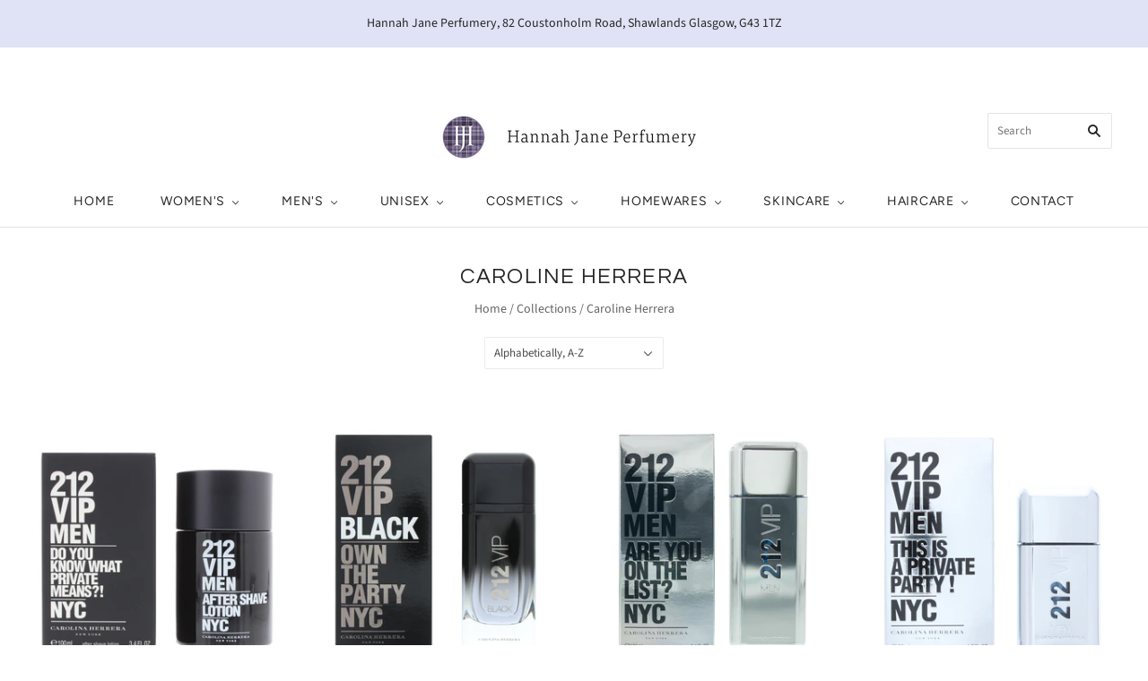

--- FILE ---
content_type: text/html; charset=utf-8
request_url: https://www.hannahjaneperfumery.co.uk/collections/vendors?q=Caroline%20Herrera
body_size: 15226
content:




















<!doctype html>
<html
  class="
    no-js
    loading
  "
>
<head>
  <meta charset="utf-8">
  <meta http-equiv="X-UA-Compatible" content="IE=edge,chrome=1">
  
  <meta name="google-site-verification" content="52OxCo7ltiPWSZtHg23e9CxenV14rWy1Vzak3RwIfCg" />

  <!-- Preconnect Domains -->
  <link rel="preconnect" href="https://cdn.shopify.com" crossorigin>
  <link rel="preconnect" href="https://fonts.shopify.com" crossorigin>
  <link rel="preconnect" href="https://monorail-edge.shopifysvc.com">

  <!-- Preload Assets -->
  <link rel="preload" href="//www.hannahjaneperfumery.co.uk/cdn/shop/t/3/assets/chiko-icons.woff?v=12666650156901059331633946117" as="font" type="font/woff" crossorigin>
  <link rel="preload" href="//www.hannahjaneperfumery.co.uk/cdn/shop/t/3/assets/pxu-social-icons.woff?v=75149173774959108441633946118" as="font" type="font/woff" crossorigin>

  <link rel="preload" href="//www.hannahjaneperfumery.co.uk/cdn/shop/t/3/assets/theme.css?v=113895414711387298831764680963" as="style">

  <link rel="preload" href="//www.hannahjaneperfumery.co.uk/cdn/shop/t/3/assets/modernizr-2.8.2.min.js?v=38612161053245547031633946119" as="script">

  

  

  <link rel="preload" href="//www.hannahjaneperfumery.co.uk/cdn/shop/t/3/assets/grid.js?v=144833613270219992841633946121" as="script">

  <title>
    Caroline Herrera

    

    

    
      &#8211; Hannah Jane Perfumery
    
  </title>

  

  
    <link rel="shortcut icon" href="//www.hannahjaneperfumery.co.uk/cdn/shop/files/HJ_logo_32x32.png?v=1686251338" type="image/png" />
  

  
    <link rel="canonical" href="https://www.hannahjaneperfumery.co.uk/collections/vendors?q=caroline+herrera" />
  
  <meta name="viewport" content="width=device-width,initial-scale=1" />

  <script>window.performance && window.performance.mark && window.performance.mark('shopify.content_for_header.start');</script><meta id="shopify-digital-wallet" name="shopify-digital-wallet" content="/59523170464/digital_wallets/dialog">
<script async="async" src="/checkouts/internal/preloads.js?locale=en-GB"></script>
<script id="shopify-features" type="application/json">{"accessToken":"9815897846b927f56c363314122d1ef1","betas":["rich-media-storefront-analytics"],"domain":"www.hannahjaneperfumery.co.uk","predictiveSearch":true,"shopId":59523170464,"locale":"en"}</script>
<script>var Shopify = Shopify || {};
Shopify.shop = "wholesale-beauty-luxury-products.myshopify.com";
Shopify.locale = "en";
Shopify.currency = {"active":"GBP","rate":"1.0"};
Shopify.country = "GB";
Shopify.theme = {"name":"Grid with WC - 2021-10-11","id":127215698080,"schema_name":"Grid","schema_version":"4.11.3","theme_store_id":null,"role":"main"};
Shopify.theme.handle = "null";
Shopify.theme.style = {"id":null,"handle":null};
Shopify.cdnHost = "www.hannahjaneperfumery.co.uk/cdn";
Shopify.routes = Shopify.routes || {};
Shopify.routes.root = "/";</script>
<script type="module">!function(o){(o.Shopify=o.Shopify||{}).modules=!0}(window);</script>
<script>!function(o){function n(){var o=[];function n(){o.push(Array.prototype.slice.apply(arguments))}return n.q=o,n}var t=o.Shopify=o.Shopify||{};t.loadFeatures=n(),t.autoloadFeatures=n()}(window);</script>
<script id="shop-js-analytics" type="application/json">{"pageType":"collection"}</script>
<script defer="defer" async type="module" src="//www.hannahjaneperfumery.co.uk/cdn/shopifycloud/shop-js/modules/v2/client.init-shop-cart-sync_DtuiiIyl.en.esm.js"></script>
<script defer="defer" async type="module" src="//www.hannahjaneperfumery.co.uk/cdn/shopifycloud/shop-js/modules/v2/chunk.common_CUHEfi5Q.esm.js"></script>
<script type="module">
  await import("//www.hannahjaneperfumery.co.uk/cdn/shopifycloud/shop-js/modules/v2/client.init-shop-cart-sync_DtuiiIyl.en.esm.js");
await import("//www.hannahjaneperfumery.co.uk/cdn/shopifycloud/shop-js/modules/v2/chunk.common_CUHEfi5Q.esm.js");

  window.Shopify.SignInWithShop?.initShopCartSync?.({"fedCMEnabled":true,"windoidEnabled":true});

</script>
<script id="__st">var __st={"a":59523170464,"offset":0,"reqid":"05d3c837-79d2-4fd5-82c2-94235258b54c-1766491934","pageurl":"www.hannahjaneperfumery.co.uk\/collections\/vendors?q=Caroline%20Herrera","u":"0365ac026849","p":"vendors"};</script>
<script>window.ShopifyPaypalV4VisibilityTracking = true;</script>
<script id="captcha-bootstrap">!function(){'use strict';const t='contact',e='account',n='new_comment',o=[[t,t],['blogs',n],['comments',n],[t,'customer']],c=[[e,'customer_login'],[e,'guest_login'],[e,'recover_customer_password'],[e,'create_customer']],r=t=>t.map((([t,e])=>`form[action*='/${t}']:not([data-nocaptcha='true']) input[name='form_type'][value='${e}']`)).join(','),a=t=>()=>t?[...document.querySelectorAll(t)].map((t=>t.form)):[];function s(){const t=[...o],e=r(t);return a(e)}const i='password',u='form_key',d=['recaptcha-v3-token','g-recaptcha-response','h-captcha-response',i],f=()=>{try{return window.sessionStorage}catch{return}},m='__shopify_v',_=t=>t.elements[u];function p(t,e,n=!1){try{const o=window.sessionStorage,c=JSON.parse(o.getItem(e)),{data:r}=function(t){const{data:e,action:n}=t;return t[m]||n?{data:e,action:n}:{data:t,action:n}}(c);for(const[e,n]of Object.entries(r))t.elements[e]&&(t.elements[e].value=n);n&&o.removeItem(e)}catch(o){console.error('form repopulation failed',{error:o})}}const l='form_type',E='cptcha';function T(t){t.dataset[E]=!0}const w=window,h=w.document,L='Shopify',v='ce_forms',y='captcha';let A=!1;((t,e)=>{const n=(g='f06e6c50-85a8-45c8-87d0-21a2b65856fe',I='https://cdn.shopify.com/shopifycloud/storefront-forms-hcaptcha/ce_storefront_forms_captcha_hcaptcha.v1.5.2.iife.js',D={infoText:'Protected by hCaptcha',privacyText:'Privacy',termsText:'Terms'},(t,e,n)=>{const o=w[L][v],c=o.bindForm;if(c)return c(t,g,e,D).then(n);var r;o.q.push([[t,g,e,D],n]),r=I,A||(h.body.append(Object.assign(h.createElement('script'),{id:'captcha-provider',async:!0,src:r})),A=!0)});var g,I,D;w[L]=w[L]||{},w[L][v]=w[L][v]||{},w[L][v].q=[],w[L][y]=w[L][y]||{},w[L][y].protect=function(t,e){n(t,void 0,e),T(t)},Object.freeze(w[L][y]),function(t,e,n,w,h,L){const[v,y,A,g]=function(t,e,n){const i=e?o:[],u=t?c:[],d=[...i,...u],f=r(d),m=r(i),_=r(d.filter((([t,e])=>n.includes(e))));return[a(f),a(m),a(_),s()]}(w,h,L),I=t=>{const e=t.target;return e instanceof HTMLFormElement?e:e&&e.form},D=t=>v().includes(t);t.addEventListener('submit',(t=>{const e=I(t);if(!e)return;const n=D(e)&&!e.dataset.hcaptchaBound&&!e.dataset.recaptchaBound,o=_(e),c=g().includes(e)&&(!o||!o.value);(n||c)&&t.preventDefault(),c&&!n&&(function(t){try{if(!f())return;!function(t){const e=f();if(!e)return;const n=_(t);if(!n)return;const o=n.value;o&&e.removeItem(o)}(t);const e=Array.from(Array(32),(()=>Math.random().toString(36)[2])).join('');!function(t,e){_(t)||t.append(Object.assign(document.createElement('input'),{type:'hidden',name:u})),t.elements[u].value=e}(t,e),function(t,e){const n=f();if(!n)return;const o=[...t.querySelectorAll(`input[type='${i}']`)].map((({name:t})=>t)),c=[...d,...o],r={};for(const[a,s]of new FormData(t).entries())c.includes(a)||(r[a]=s);n.setItem(e,JSON.stringify({[m]:1,action:t.action,data:r}))}(t,e)}catch(e){console.error('failed to persist form',e)}}(e),e.submit())}));const S=(t,e)=>{t&&!t.dataset[E]&&(n(t,e.some((e=>e===t))),T(t))};for(const o of['focusin','change'])t.addEventListener(o,(t=>{const e=I(t);D(e)&&S(e,y())}));const B=e.get('form_key'),M=e.get(l),P=B&&M;t.addEventListener('DOMContentLoaded',(()=>{const t=y();if(P)for(const e of t)e.elements[l].value===M&&p(e,B);[...new Set([...A(),...v().filter((t=>'true'===t.dataset.shopifyCaptcha))])].forEach((e=>S(e,t)))}))}(h,new URLSearchParams(w.location.search),n,t,e,['guest_login'])})(!0,!0)}();</script>
<script integrity="sha256-4kQ18oKyAcykRKYeNunJcIwy7WH5gtpwJnB7kiuLZ1E=" data-source-attribution="shopify.loadfeatures" defer="defer" src="//www.hannahjaneperfumery.co.uk/cdn/shopifycloud/storefront/assets/storefront/load_feature-a0a9edcb.js" crossorigin="anonymous"></script>
<script data-source-attribution="shopify.dynamic_checkout.dynamic.init">var Shopify=Shopify||{};Shopify.PaymentButton=Shopify.PaymentButton||{isStorefrontPortableWallets:!0,init:function(){window.Shopify.PaymentButton.init=function(){};var t=document.createElement("script");t.src="https://www.hannahjaneperfumery.co.uk/cdn/shopifycloud/portable-wallets/latest/portable-wallets.en.js",t.type="module",document.head.appendChild(t)}};
</script>
<script data-source-attribution="shopify.dynamic_checkout.buyer_consent">
  function portableWalletsHideBuyerConsent(e){var t=document.getElementById("shopify-buyer-consent"),n=document.getElementById("shopify-subscription-policy-button");t&&n&&(t.classList.add("hidden"),t.setAttribute("aria-hidden","true"),n.removeEventListener("click",e))}function portableWalletsShowBuyerConsent(e){var t=document.getElementById("shopify-buyer-consent"),n=document.getElementById("shopify-subscription-policy-button");t&&n&&(t.classList.remove("hidden"),t.removeAttribute("aria-hidden"),n.addEventListener("click",e))}window.Shopify?.PaymentButton&&(window.Shopify.PaymentButton.hideBuyerConsent=portableWalletsHideBuyerConsent,window.Shopify.PaymentButton.showBuyerConsent=portableWalletsShowBuyerConsent);
</script>
<script data-source-attribution="shopify.dynamic_checkout.cart.bootstrap">document.addEventListener("DOMContentLoaded",(function(){function t(){return document.querySelector("shopify-accelerated-checkout-cart, shopify-accelerated-checkout")}if(t())Shopify.PaymentButton.init();else{new MutationObserver((function(e,n){t()&&(Shopify.PaymentButton.init(),n.disconnect())})).observe(document.body,{childList:!0,subtree:!0})}}));
</script>

<script>window.performance && window.performance.mark && window.performance.mark('shopify.content_for_header.end');</script>

  
  















<meta property="og:site_name" content="Hannah Jane Perfumery">
<meta property="og:url" content="https://www.hannahjaneperfumery.co.uk/collections/vendors?q=caroline+herrera">
<meta property="og:title" content="Caroline Herrera">
<meta property="og:type" content="website">
<meta property="og:description" content="At Hannah Jane Perfumery, we believe that there is a perfect scent for everyone. Whether you are looking to treat yourself or a loved one to a beautiful bottle of fragrance, you can be sure to find a perfect match with our collection of more than 500 perfumes. We are as passionate about helping you.">




    
    
    

    
    
    <meta
      property="og:image"
      content="https://www.hannahjaneperfumery.co.uk/cdn/shop/files/HJ_logo_main_1204x630.png?v=1686251416"
    />
    <meta
      property="og:image:secure_url"
      content="https://www.hannahjaneperfumery.co.uk/cdn/shop/files/HJ_logo_main_1204x630.png?v=1686251416"
    />
    <meta property="og:image:width" content="1204" />
    <meta property="og:image:height" content="630" />
    
    
    <meta property="og:image:alt" content="Social media image" />
  
















<meta name="twitter:title" content="Caroline Herrera">
<meta name="twitter:description" content="At Hannah Jane Perfumery, we believe that there is a perfect scent for everyone. Whether you are looking to treat yourself or a loved one to a beautiful bottle of fragrance, you can be sure to find a perfect match with our collection of more than 500 perfumes. We are as passionate about helping you.">


    
    
    
      
      
      <meta name="twitter:card" content="summary_large_image">
    
    
    <meta
      property="twitter:image"
      content="https://www.hannahjaneperfumery.co.uk/cdn/shop/files/HJ_logo_main_1200x600_crop_center.png?v=1686251416"
    />
    <meta property="twitter:image:width" content="1200" />
    <meta property="twitter:image:height" content="600" />
    
    
    <meta property="twitter:image:alt" content="Social media image" />
  



  <!-- Theme CSS -->
  <link rel="stylesheet" href="//www.hannahjaneperfumery.co.uk/cdn/shop/t/3/assets/theme.css?v=113895414711387298831764680963">
  

  <!-- Theme object -->
  <script>
  var Theme = {};
  Theme.version = "4.11.3";

  Theme.currency = "GBP";
  Theme.moneyFormat = "£{{amount}}";

  Theme.pleaseSelectText = "Please Select";

  Theme.addToCartSuccess = "**product** has been successfully added to your **cart_link**. Feel free to **continue_link** or **checkout_link**.";

  

  Theme.shippingCalculator = true;
  Theme.shippingButton = "Calculate shipping";
  Theme.shippingDisabled = "Calculating...";

  

  Theme.shippingCalcErrorMessage = "Error: postal code --error_message--";
  Theme.shippingCalcMultiRates = "There are --number_of_rates-- shipping rates available for --address--, starting at --rate--.";
  Theme.shippingCalcOneRate = "There is one shipping rate available for --address--.";
  Theme.shippingCalcNoRates = "We do not ship to this destination.";
  Theme.shippingCalcRateValues = "--rate_title-- at --rate--";

  Theme.routes = {
    "root_url": "/",
    "account_url": "/account",
    "account_login_url": "/account/login",
    "account_logout_url": "/account/logout",
    "account_register_url": "/account/register",
    "account_addresses_url": "/account/addresses",
    "collections_url": "/collections",
    "all_products_collection_url": "/collections/all",
    "search_url": "/search",
    "cart_url": "/cart",
    "cart_add_url": "/cart/add",
    "cart_change_url": "/cart/change",
    "cart_clear_url": "/cart/clear",
    "product_recommendations_url": "/recommendations/products",
  };
</script>

<link href="https://monorail-edge.shopifysvc.com" rel="dns-prefetch">
<script>(function(){if ("sendBeacon" in navigator && "performance" in window) {try {var session_token_from_headers = performance.getEntriesByType('navigation')[0].serverTiming.find(x => x.name == '_s').description;} catch {var session_token_from_headers = undefined;}var session_cookie_matches = document.cookie.match(/_shopify_s=([^;]*)/);var session_token_from_cookie = session_cookie_matches && session_cookie_matches.length === 2 ? session_cookie_matches[1] : "";var session_token = session_token_from_headers || session_token_from_cookie || "";function handle_abandonment_event(e) {var entries = performance.getEntries().filter(function(entry) {return /monorail-edge.shopifysvc.com/.test(entry.name);});if (!window.abandonment_tracked && entries.length === 0) {window.abandonment_tracked = true;var currentMs = Date.now();var navigation_start = performance.timing.navigationStart;var payload = {shop_id: 59523170464,url: window.location.href,navigation_start,duration: currentMs - navigation_start,session_token,page_type: "collection"};window.navigator.sendBeacon("https://monorail-edge.shopifysvc.com/v1/produce", JSON.stringify({schema_id: "online_store_buyer_site_abandonment/1.1",payload: payload,metadata: {event_created_at_ms: currentMs,event_sent_at_ms: currentMs}}));}}window.addEventListener('pagehide', handle_abandonment_event);}}());</script>
<script id="web-pixels-manager-setup">(function e(e,d,r,n,o){if(void 0===o&&(o={}),!Boolean(null===(a=null===(i=window.Shopify)||void 0===i?void 0:i.analytics)||void 0===a?void 0:a.replayQueue)){var i,a;window.Shopify=window.Shopify||{};var t=window.Shopify;t.analytics=t.analytics||{};var s=t.analytics;s.replayQueue=[],s.publish=function(e,d,r){return s.replayQueue.push([e,d,r]),!0};try{self.performance.mark("wpm:start")}catch(e){}var l=function(){var e={modern:/Edge?\/(1{2}[4-9]|1[2-9]\d|[2-9]\d{2}|\d{4,})\.\d+(\.\d+|)|Firefox\/(1{2}[4-9]|1[2-9]\d|[2-9]\d{2}|\d{4,})\.\d+(\.\d+|)|Chrom(ium|e)\/(9{2}|\d{3,})\.\d+(\.\d+|)|(Maci|X1{2}).+ Version\/(15\.\d+|(1[6-9]|[2-9]\d|\d{3,})\.\d+)([,.]\d+|)( \(\w+\)|)( Mobile\/\w+|) Safari\/|Chrome.+OPR\/(9{2}|\d{3,})\.\d+\.\d+|(CPU[ +]OS|iPhone[ +]OS|CPU[ +]iPhone|CPU IPhone OS|CPU iPad OS)[ +]+(15[._]\d+|(1[6-9]|[2-9]\d|\d{3,})[._]\d+)([._]\d+|)|Android:?[ /-](13[3-9]|1[4-9]\d|[2-9]\d{2}|\d{4,})(\.\d+|)(\.\d+|)|Android.+Firefox\/(13[5-9]|1[4-9]\d|[2-9]\d{2}|\d{4,})\.\d+(\.\d+|)|Android.+Chrom(ium|e)\/(13[3-9]|1[4-9]\d|[2-9]\d{2}|\d{4,})\.\d+(\.\d+|)|SamsungBrowser\/([2-9]\d|\d{3,})\.\d+/,legacy:/Edge?\/(1[6-9]|[2-9]\d|\d{3,})\.\d+(\.\d+|)|Firefox\/(5[4-9]|[6-9]\d|\d{3,})\.\d+(\.\d+|)|Chrom(ium|e)\/(5[1-9]|[6-9]\d|\d{3,})\.\d+(\.\d+|)([\d.]+$|.*Safari\/(?![\d.]+ Edge\/[\d.]+$))|(Maci|X1{2}).+ Version\/(10\.\d+|(1[1-9]|[2-9]\d|\d{3,})\.\d+)([,.]\d+|)( \(\w+\)|)( Mobile\/\w+|) Safari\/|Chrome.+OPR\/(3[89]|[4-9]\d|\d{3,})\.\d+\.\d+|(CPU[ +]OS|iPhone[ +]OS|CPU[ +]iPhone|CPU IPhone OS|CPU iPad OS)[ +]+(10[._]\d+|(1[1-9]|[2-9]\d|\d{3,})[._]\d+)([._]\d+|)|Android:?[ /-](13[3-9]|1[4-9]\d|[2-9]\d{2}|\d{4,})(\.\d+|)(\.\d+|)|Mobile Safari.+OPR\/([89]\d|\d{3,})\.\d+\.\d+|Android.+Firefox\/(13[5-9]|1[4-9]\d|[2-9]\d{2}|\d{4,})\.\d+(\.\d+|)|Android.+Chrom(ium|e)\/(13[3-9]|1[4-9]\d|[2-9]\d{2}|\d{4,})\.\d+(\.\d+|)|Android.+(UC? ?Browser|UCWEB|U3)[ /]?(15\.([5-9]|\d{2,})|(1[6-9]|[2-9]\d|\d{3,})\.\d+)\.\d+|SamsungBrowser\/(5\.\d+|([6-9]|\d{2,})\.\d+)|Android.+MQ{2}Browser\/(14(\.(9|\d{2,})|)|(1[5-9]|[2-9]\d|\d{3,})(\.\d+|))(\.\d+|)|K[Aa][Ii]OS\/(3\.\d+|([4-9]|\d{2,})\.\d+)(\.\d+|)/},d=e.modern,r=e.legacy,n=navigator.userAgent;return n.match(d)?"modern":n.match(r)?"legacy":"unknown"}(),u="modern"===l?"modern":"legacy",c=(null!=n?n:{modern:"",legacy:""})[u],f=function(e){return[e.baseUrl,"/wpm","/b",e.hashVersion,"modern"===e.buildTarget?"m":"l",".js"].join("")}({baseUrl:d,hashVersion:r,buildTarget:u}),m=function(e){var d=e.version,r=e.bundleTarget,n=e.surface,o=e.pageUrl,i=e.monorailEndpoint;return{emit:function(e){var a=e.status,t=e.errorMsg,s=(new Date).getTime(),l=JSON.stringify({metadata:{event_sent_at_ms:s},events:[{schema_id:"web_pixels_manager_load/3.1",payload:{version:d,bundle_target:r,page_url:o,status:a,surface:n,error_msg:t},metadata:{event_created_at_ms:s}}]});if(!i)return console&&console.warn&&console.warn("[Web Pixels Manager] No Monorail endpoint provided, skipping logging."),!1;try{return self.navigator.sendBeacon.bind(self.navigator)(i,l)}catch(e){}var u=new XMLHttpRequest;try{return u.open("POST",i,!0),u.setRequestHeader("Content-Type","text/plain"),u.send(l),!0}catch(e){return console&&console.warn&&console.warn("[Web Pixels Manager] Got an unhandled error while logging to Monorail."),!1}}}}({version:r,bundleTarget:l,surface:e.surface,pageUrl:self.location.href,monorailEndpoint:e.monorailEndpoint});try{o.browserTarget=l,function(e){var d=e.src,r=e.async,n=void 0===r||r,o=e.onload,i=e.onerror,a=e.sri,t=e.scriptDataAttributes,s=void 0===t?{}:t,l=document.createElement("script"),u=document.querySelector("head"),c=document.querySelector("body");if(l.async=n,l.src=d,a&&(l.integrity=a,l.crossOrigin="anonymous"),s)for(var f in s)if(Object.prototype.hasOwnProperty.call(s,f))try{l.dataset[f]=s[f]}catch(e){}if(o&&l.addEventListener("load",o),i&&l.addEventListener("error",i),u)u.appendChild(l);else{if(!c)throw new Error("Did not find a head or body element to append the script");c.appendChild(l)}}({src:f,async:!0,onload:function(){if(!function(){var e,d;return Boolean(null===(d=null===(e=window.Shopify)||void 0===e?void 0:e.analytics)||void 0===d?void 0:d.initialized)}()){var d=window.webPixelsManager.init(e)||void 0;if(d){var r=window.Shopify.analytics;r.replayQueue.forEach((function(e){var r=e[0],n=e[1],o=e[2];d.publishCustomEvent(r,n,o)})),r.replayQueue=[],r.publish=d.publishCustomEvent,r.visitor=d.visitor,r.initialized=!0}}},onerror:function(){return m.emit({status:"failed",errorMsg:"".concat(f," has failed to load")})},sri:function(e){var d=/^sha384-[A-Za-z0-9+/=]+$/;return"string"==typeof e&&d.test(e)}(c)?c:"",scriptDataAttributes:o}),m.emit({status:"loading"})}catch(e){m.emit({status:"failed",errorMsg:(null==e?void 0:e.message)||"Unknown error"})}}})({shopId: 59523170464,storefrontBaseUrl: "https://www.hannahjaneperfumery.co.uk",extensionsBaseUrl: "https://extensions.shopifycdn.com/cdn/shopifycloud/web-pixels-manager",monorailEndpoint: "https://monorail-edge.shopifysvc.com/unstable/produce_batch",surface: "storefront-renderer",enabledBetaFlags: ["2dca8a86"],webPixelsConfigList: [{"id":"shopify-app-pixel","configuration":"{}","eventPayloadVersion":"v1","runtimeContext":"STRICT","scriptVersion":"0450","apiClientId":"shopify-pixel","type":"APP","privacyPurposes":["ANALYTICS","MARKETING"]},{"id":"shopify-custom-pixel","eventPayloadVersion":"v1","runtimeContext":"LAX","scriptVersion":"0450","apiClientId":"shopify-pixel","type":"CUSTOM","privacyPurposes":["ANALYTICS","MARKETING"]}],isMerchantRequest: false,initData: {"shop":{"name":"Hannah Jane Perfumery","paymentSettings":{"currencyCode":"GBP"},"myshopifyDomain":"wholesale-beauty-luxury-products.myshopify.com","countryCode":"GB","storefrontUrl":"https:\/\/www.hannahjaneperfumery.co.uk"},"customer":null,"cart":null,"checkout":null,"productVariants":[],"purchasingCompany":null},},"https://www.hannahjaneperfumery.co.uk/cdn","1e666a24w2e65f183p6464de52mb8aad81d",{"modern":"","legacy":""},{"shopId":"59523170464","storefrontBaseUrl":"https:\/\/www.hannahjaneperfumery.co.uk","extensionBaseUrl":"https:\/\/extensions.shopifycdn.com\/cdn\/shopifycloud\/web-pixels-manager","surface":"storefront-renderer","enabledBetaFlags":"[\"2dca8a86\"]","isMerchantRequest":"false","hashVersion":"1e666a24w2e65f183p6464de52mb8aad81d","publish":"custom","events":"[[\"page_viewed\",{}]]"});</script><script>
  window.ShopifyAnalytics = window.ShopifyAnalytics || {};
  window.ShopifyAnalytics.meta = window.ShopifyAnalytics.meta || {};
  window.ShopifyAnalytics.meta.currency = 'GBP';
  var meta = {"page":{"pageType":"vendors","requestId":"05d3c837-79d2-4fd5-82c2-94235258b54c-1766491934"}};
  for (var attr in meta) {
    window.ShopifyAnalytics.meta[attr] = meta[attr];
  }
</script>
<script class="analytics">
  (function () {
    var customDocumentWrite = function(content) {
      var jquery = null;

      if (window.jQuery) {
        jquery = window.jQuery;
      } else if (window.Checkout && window.Checkout.$) {
        jquery = window.Checkout.$;
      }

      if (jquery) {
        jquery('body').append(content);
      }
    };

    var hasLoggedConversion = function(token) {
      if (token) {
        return document.cookie.indexOf('loggedConversion=' + token) !== -1;
      }
      return false;
    }

    var setCookieIfConversion = function(token) {
      if (token) {
        var twoMonthsFromNow = new Date(Date.now());
        twoMonthsFromNow.setMonth(twoMonthsFromNow.getMonth() + 2);

        document.cookie = 'loggedConversion=' + token + '; expires=' + twoMonthsFromNow;
      }
    }

    var trekkie = window.ShopifyAnalytics.lib = window.trekkie = window.trekkie || [];
    if (trekkie.integrations) {
      return;
    }
    trekkie.methods = [
      'identify',
      'page',
      'ready',
      'track',
      'trackForm',
      'trackLink'
    ];
    trekkie.factory = function(method) {
      return function() {
        var args = Array.prototype.slice.call(arguments);
        args.unshift(method);
        trekkie.push(args);
        return trekkie;
      };
    };
    for (var i = 0; i < trekkie.methods.length; i++) {
      var key = trekkie.methods[i];
      trekkie[key] = trekkie.factory(key);
    }
    trekkie.load = function(config) {
      trekkie.config = config || {};
      trekkie.config.initialDocumentCookie = document.cookie;
      var first = document.getElementsByTagName('script')[0];
      var script = document.createElement('script');
      script.type = 'text/javascript';
      script.onerror = function(e) {
        var scriptFallback = document.createElement('script');
        scriptFallback.type = 'text/javascript';
        scriptFallback.onerror = function(error) {
                var Monorail = {
      produce: function produce(monorailDomain, schemaId, payload) {
        var currentMs = new Date().getTime();
        var event = {
          schema_id: schemaId,
          payload: payload,
          metadata: {
            event_created_at_ms: currentMs,
            event_sent_at_ms: currentMs
          }
        };
        return Monorail.sendRequest("https://" + monorailDomain + "/v1/produce", JSON.stringify(event));
      },
      sendRequest: function sendRequest(endpointUrl, payload) {
        // Try the sendBeacon API
        if (window && window.navigator && typeof window.navigator.sendBeacon === 'function' && typeof window.Blob === 'function' && !Monorail.isIos12()) {
          var blobData = new window.Blob([payload], {
            type: 'text/plain'
          });

          if (window.navigator.sendBeacon(endpointUrl, blobData)) {
            return true;
          } // sendBeacon was not successful

        } // XHR beacon

        var xhr = new XMLHttpRequest();

        try {
          xhr.open('POST', endpointUrl);
          xhr.setRequestHeader('Content-Type', 'text/plain');
          xhr.send(payload);
        } catch (e) {
          console.log(e);
        }

        return false;
      },
      isIos12: function isIos12() {
        return window.navigator.userAgent.lastIndexOf('iPhone; CPU iPhone OS 12_') !== -1 || window.navigator.userAgent.lastIndexOf('iPad; CPU OS 12_') !== -1;
      }
    };
    Monorail.produce('monorail-edge.shopifysvc.com',
      'trekkie_storefront_load_errors/1.1',
      {shop_id: 59523170464,
      theme_id: 127215698080,
      app_name: "storefront",
      context_url: window.location.href,
      source_url: "//www.hannahjaneperfumery.co.uk/cdn/s/trekkie.storefront.8f32c7f0b513e73f3235c26245676203e1209161.min.js"});

        };
        scriptFallback.async = true;
        scriptFallback.src = '//www.hannahjaneperfumery.co.uk/cdn/s/trekkie.storefront.8f32c7f0b513e73f3235c26245676203e1209161.min.js';
        first.parentNode.insertBefore(scriptFallback, first);
      };
      script.async = true;
      script.src = '//www.hannahjaneperfumery.co.uk/cdn/s/trekkie.storefront.8f32c7f0b513e73f3235c26245676203e1209161.min.js';
      first.parentNode.insertBefore(script, first);
    };
    trekkie.load(
      {"Trekkie":{"appName":"storefront","development":false,"defaultAttributes":{"shopId":59523170464,"isMerchantRequest":null,"themeId":127215698080,"themeCityHash":"8048906091914618033","contentLanguage":"en","currency":"GBP","eventMetadataId":"5309adeb-e59e-4c73-9da6-e9aaeb8dec25"},"isServerSideCookieWritingEnabled":true,"monorailRegion":"shop_domain","enabledBetaFlags":["65f19447"]},"Session Attribution":{},"S2S":{"facebookCapiEnabled":false,"source":"trekkie-storefront-renderer","apiClientId":580111}}
    );

    var loaded = false;
    trekkie.ready(function() {
      if (loaded) return;
      loaded = true;

      window.ShopifyAnalytics.lib = window.trekkie;

      var originalDocumentWrite = document.write;
      document.write = customDocumentWrite;
      try { window.ShopifyAnalytics.merchantGoogleAnalytics.call(this); } catch(error) {};
      document.write = originalDocumentWrite;

      window.ShopifyAnalytics.lib.page(null,{"pageType":"vendors","requestId":"05d3c837-79d2-4fd5-82c2-94235258b54c-1766491934","shopifyEmitted":true});

      var match = window.location.pathname.match(/checkouts\/(.+)\/(thank_you|post_purchase)/)
      var token = match? match[1]: undefined;
      if (!hasLoggedConversion(token)) {
        setCookieIfConversion(token);
        
      }
    });


        var eventsListenerScript = document.createElement('script');
        eventsListenerScript.async = true;
        eventsListenerScript.src = "//www.hannahjaneperfumery.co.uk/cdn/shopifycloud/storefront/assets/shop_events_listener-3da45d37.js";
        document.getElementsByTagName('head')[0].appendChild(eventsListenerScript);

})();</script>
<script
  defer
  src="https://www.hannahjaneperfumery.co.uk/cdn/shopifycloud/perf-kit/shopify-perf-kit-2.1.2.min.js"
  data-application="storefront-renderer"
  data-shop-id="59523170464"
  data-render-region="gcp-us-central1"
  data-page-type="collection"
  data-theme-instance-id="127215698080"
  data-theme-name="Grid"
  data-theme-version="4.11.3"
  data-monorail-region="shop_domain"
  data-resource-timing-sampling-rate="10"
  data-shs="true"
  data-shs-beacon="true"
  data-shs-export-with-fetch="true"
  data-shs-logs-sample-rate="1"
  data-shs-beacon-endpoint="https://www.hannahjaneperfumery.co.uk/api/collect"
></script>
</head>

<body
  class="
    template-collection
    
  "
>
  













<script
  type="application/json"
  data-product-success-labels
>
  {
    "cartLink": "cart",
    "continueLink": "continue shopping",
    "checkoutLink": "check out",
    "cartHeaderText": "Cart",
    "cartQuantityText": "Qty",
    "cartPlaceholderImg": "\/\/www.hannahjaneperfumery.co.uk\/cdn\/shop\/t\/3\/assets\/no-image.svg?v=118457862165745330321633946122"
  }
</script>



<section
  class="quickshop"
  data-quickshop
  data-quickshop-settings-sha256="4ec513e7cfe25c4e3e6bc715a85e60623edb769227f551769524c7648b48f03d"
>
  <div class="quickshop-content" data-quickshop-content>
    <button class="quickshop-close" data-quickshop-close>
      <img src="//www.hannahjaneperfumery.co.uk/cdn/shop/t/3/assets/close-icon.svg?v=10995484173163861811633946120">
    </button>

    <div class="quickshop-product" data-quickshop-product-inject></div>
  </div>

  <span class="spinner quickshop-spinner">
    <span></span>
    <span></span>
    <span></span>
  </span>
</section>


  <div id="shopify-section-pxs-announcement-bar" class="shopify-section"><script
  type="application/json"
  data-section-type="pxs-announcement-bar"
  data-section-id="pxs-announcement-bar"
></script>













<a
  class="pxs-announcement-bar"
  style="
    color: #262626;
    background-color: #e0e3f5
  "
  
>
  
    <span class="pxs-announcement-bar-text-mobile">
      Hannah Jane Perfumery, 82 Coustonholm Road, Shawlands
Glasgow, G43 1TZ
    </span>
  

  
    <span class="pxs-announcement-bar-text-desktop">
      Hannah Jane Perfumery, 82 Coustonholm Road, Shawlands
Glasgow, G43 1TZ
    </span>
  
</a>



</div>

  <div id="shopify-section-header" class="shopify-section"><script
  type="application/json"
  data-section-type="static-header"
  data-section-id="header"
  data-section-data
>
  {
    "stickyHeader": false,
    "compactCenter": "default"
  }
</script>
<section
  class="header header-layout-default   header-content-width     header-border "
  
  
>
  <header
    class="main-header"
    role="banner"
    data-header-main
  >
    <div class="header-tools-wrapper">
      <div class="header-tools">

        <div class="aligned-left">
          <div id="coin-container"></div>
        </div>

        <div class="aligned-right">
          
            <div class="customer-links">
              
                <a href="/account/login" id="customer_login_link">Account</a>
              
            </div>
          

          <div class="mini-cart-wrapper">
            <a class="cart-count" href="/cart" data-cart-count>
              <span class="cart-count-text">Cart</span>
              (<span class="cart-count-number">0</span>)
            </a>

            <div class="mini-cart empty">
  <div class="arrow"></div>

  <div class="mini-cart-item-wrapper">
    
    <article class="mini-cart-item cart-subtotal"><span class="subtotal-row">
          <span class="cart-subtotal cart-subtotal-group">Subtotal</span>
          <span style="display: block; text-align: right;" class="saw-extra-note"></span><span class="saw-cart-original-total"><span class="money cart-subtotal-group price" data-total-price>£0.00</span></span><br><span class="saw-cart-total"></span>
        </span>
    </article>
  </div>

  <div class="mini-cart-footer">
    <a class="button secondary" href="/cart">View cart</a>
    <form
      action="/cart"
      method="POST"
    >
      <!-- Start Disable Checkout Button in Mini Cart
      <button
        class="button mini-cart-checkout-button"
        type="submit"
        name="checkout"
      >
        
          






  <svg xmlns="http://www.w3.org/2000/svg" width="20" height="20" viewBox="0 0 20 20" fill="none">
    <path fill-rule="evenodd" clip-rule="evenodd" d="M2.5 11.1667C2.5 10.0622 3.39543 9.16675 4.5 9.16675H15.5C16.6046 9.16675 17.5 10.0622 17.5 11.1667V16.3334C17.5 17.438 16.6046 18.3334 15.5 18.3334H4.5C3.39543 18.3334 2.5 17.438 2.5 16.3334V11.1667Z" fill="currentColor"/>
    <path d="M5.83337 9.16675V5.83341C5.83337 3.53223 7.69885 1.66675 10 1.66675C12.3012 1.66675 14.1667 3.53223 14.1667 5.83341V9.16675" stroke="currentColor" stroke-width="2" stroke-linecap="round" stroke-linejoin="round"/>
  </svg>








        
        <span>Check out</span>
      </button>
      End Disable Checkout Button in Mini Cart -->
    </form>
  </div>

</div>
          </div>
          <form class="checkout-link" action="/cart" method="POST"><button class="checkout-link__button" type="submit" name="checkout">Checkout</button></form>
        </div>

      </div>
    </div>

    <div class="header-main-content" data-header-content>
      
        <div class="header-content-left">
          <button
            class="navigation-toggle navigation-toggle-open"
            aria-label="Menu"
            data-header-nav-toggle
          >
            <span class="navigation-toggle-icon">





<svg xmlns="http://www.w3.org/2000/svg" width="18" height="12" viewBox="0 0 18 12">
    <path fill="currentColor" fill-rule="evenodd" d="M0 0h18v2H0zM0 5h18v2H0zM0 10h18v2H0z"/>
  </svg>






</span>
          </button>
        </div>
      

      <div class="header-branding header-branding-desktop" data-header-branding>
        <a class="logo-link" href="/">

  

  <img
    
      src="//www.hannahjaneperfumery.co.uk/cdn/shop/files/HJ_logo_main_300x55.png?v=1686251416"
    
    alt=""

    
      data-rimg
      srcset="//www.hannahjaneperfumery.co.uk/cdn/shop/files/HJ_logo_main_300x55.png?v=1686251416 1x, //www.hannahjaneperfumery.co.uk/cdn/shop/files/HJ_logo_main_600x110.png?v=1686251416 2x, //www.hannahjaneperfumery.co.uk/cdn/shop/files/HJ_logo_main_882x162.png?v=1686251416 2.94x"
    

    class="logo-image"
    
    
  >




</a>
        <span
          class="navigation-toggle navigation-toggle-close"
          data-header-nav-toggle
        >





<svg xmlns="http://www.w3.org/2000/svg" width="36" height="36" viewBox="0 0 36 36">
    <path fill="currentColor" fill-rule="evenodd" d="M20.117 18L35.998 2.117 33.882 0 18 15.882 2.118 0 .002 2.117 15.882 18 0 33.883 2.12 36 18 20.117 33.882 36 36 33.883z" />
  </svg>






</span>
      </div>

      
        <div class="navigation-wrapper" data-navigation-wrapper>
          <nav class="navigation navigation-has-mega-nav" data-navigation-content>
            <ul class="navigation-menu">
              
                
                
                
                
                
                
                
                
                
                
                
                
                
                
                
                


                <li
                  class=""
                  
                >
                  <a
                    id="navigation-home"
                    class="navigation-menu-link"
                    href="/"
                    
                  >
                    Home
                    
                  </a>

                  
                </li>
              
                
                
                
                
                
                
                
                
                
                
                
                
                
                
                
                


                <li
                  class="has-dropdown"
                  
                >
                  <a
                    id="navigation-womens"
                    class="navigation-menu-link"
                    href="/collections/womens"
                    aria-haspopup
                  >
                    Women's
                    
                      <span class="navigation-submenu-toggle" tabIndex="0" role="button" aria-controls="navigation-womens" aria-expanded="false" data-subnav-toggle>





<svg xmlns="http://www.w3.org/2000/svg" width="20" height="20" viewBox="0 0 20 20">
    <path fill="currentColor" fill-rule="evenodd" d="M6.667 15.96l.576.603 6.482-6.198-6.482-6.198-.576.602 5.853 5.596z"/>
  </svg>






</span>
                    
                  </a>

                  
                    
                    
                    
<ul class="navigation-submenu navigation-submenu-tier2">
  
    
    
    
    
    
    
    
    
    
    
    
    
    
    
    


    <li class="">
      <a
        id="navigation-womens-fragrance"
        class="navigation-menu-link"
        href="/collections/womens-fragrance"
        
      >
        Women's Fragrance
        
      </a>

      
    </li>
  
    
    
    
    
    
    
    
    
    
    
    
    
    
    
    


    <li class="">
      <a
        id="navigation-womens-bodycare"
        class="navigation-menu-link"
        href="/collections/womens-bodycare"
        
      >
        Women's Bodycare
        
      </a>

      
    </li>
  
</ul>
                </li>
              
                
                
                
                
                
                
                
                
                
                
                
                
                
                
                
                


                <li
                  class="has-dropdown"
                  
                >
                  <a
                    id="navigation-mens"
                    class="navigation-menu-link"
                    href="/collections/mens"
                    aria-haspopup
                  >
                    Men's
                    
                      <span class="navigation-submenu-toggle" tabIndex="0" role="button" aria-controls="navigation-mens" aria-expanded="false" data-subnav-toggle>





<svg xmlns="http://www.w3.org/2000/svg" width="20" height="20" viewBox="0 0 20 20">
    <path fill="currentColor" fill-rule="evenodd" d="M6.667 15.96l.576.603 6.482-6.198-6.482-6.198-.576.602 5.853 5.596z"/>
  </svg>






</span>
                    
                  </a>

                  
                    
                    
                    
<ul class="navigation-submenu navigation-submenu-tier2">
  
    
    
    
    
    
    
    
    
    
    
    
    
    
    
    


    <li class="">
      <a
        id="navigation-mens-fragrance"
        class="navigation-menu-link"
        href="/collections/mens-fragrance"
        
      >
        Men's Fragrance
        
      </a>

      
    </li>
  
    
    
    
    
    
    
    
    
    
    
    
    
    
    
    


    <li class="">
      <a
        id="navigation-mens-bodycare"
        class="navigation-menu-link"
        href="/collections/mens-bodycare"
        
      >
        Men's Bodycare
        
      </a>

      
    </li>
  
</ul>
                </li>
              
                
                
                
                
                
                
                
                
                
                
                
                
                
                
                
                


                <li
                  class="has-dropdown"
                  
                >
                  <a
                    id="navigation-unisex"
                    class="navigation-menu-link"
                    href="/collections/unisex"
                    aria-haspopup
                  >
                    Unisex
                    
                      <span class="navigation-submenu-toggle" tabIndex="0" role="button" aria-controls="navigation-unisex" aria-expanded="false" data-subnav-toggle>





<svg xmlns="http://www.w3.org/2000/svg" width="20" height="20" viewBox="0 0 20 20">
    <path fill="currentColor" fill-rule="evenodd" d="M6.667 15.96l.576.603 6.482-6.198-6.482-6.198-.576.602 5.853 5.596z"/>
  </svg>






</span>
                    
                  </a>

                  
                    
                    
                    
<ul class="navigation-submenu navigation-submenu-tier2">
  
    
    
    
    
    
    
    
    
    
    
    
    
    
    
    


    <li class="">
      <a
        id="navigation-unisex-fragrance"
        class="navigation-menu-link"
        href="/collections/unisex-fragrance"
        
      >
        Unisex Fragrance
        
      </a>

      
    </li>
  
    
    
    
    
    
    
    
    
    
    
    
    
    
    
    


    <li class="">
      <a
        id="navigation-unisex-bodycare"
        class="navigation-menu-link"
        href="/collections/unisex-bodycare"
        
      >
        Unisex Bodycare
        
      </a>

      
    </li>
  
</ul>
                </li>
              
                
                
                
                
                
                
                
                
                
                
                
                
                
                
                
                


                <li
                  class="has-dropdown"
                  
                >
                  <a
                    id="navigation-cosmetics"
                    class="navigation-menu-link"
                    href="/collections/cosmetics"
                    aria-haspopup
                  >
                    Cosmetics
                    
                      <span class="navigation-submenu-toggle" tabIndex="0" role="button" aria-controls="navigation-cosmetics" aria-expanded="false" data-subnav-toggle>





<svg xmlns="http://www.w3.org/2000/svg" width="20" height="20" viewBox="0 0 20 20">
    <path fill="currentColor" fill-rule="evenodd" d="M6.667 15.96l.576.603 6.482-6.198-6.482-6.198-.576.602 5.853 5.596z"/>
  </svg>






</span>
                    
                  </a>

                  
                    
                    
                    
<ul class="navigation-submenu navigation-submenu-tier2">
  
    
    
    
    
    
    
    
    
    
    
    
    
    
    
    


    <li class="">
      <a
        id="navigation-max-factor"
        class="navigation-menu-link"
        href="/collections/max-factor"
        
      >
        Max Factor
        
      </a>

      
    </li>
  
    
    
    
    
    
    
    
    
    
    
    
    
    
    
    


    <li class="">
      <a
        id="navigation-revlon"
        class="navigation-menu-link"
        href="/collections/revlon"
        
      >
        Revlon
        
      </a>

      
    </li>
  
    
    
    
    
    
    
    
    
    
    
    
    
    
    
    


    <li class="">
      <a
        id="navigation-loreal"
        class="navigation-menu-link"
        href="/collections/loreal"
        
      >
        Loreal
        
      </a>

      
    </li>
  
    
    
    
    
    
    
    
    
    
    
    
    
    
    
    


    <li class="">
      <a
        id="navigation-rimmel"
        class="navigation-menu-link"
        href="/collections/rimmel"
        
      >
        Rimmel
        
      </a>

      
    </li>
  
    
    
    
    
    
    
    
    
    
    
    
    
    
    
    


    <li class="">
      <a
        id="navigation-maybelline"
        class="navigation-menu-link"
        href="/collections/maybelline"
        
      >
        Maybelline
        
      </a>

      
    </li>
  
    
    
    
    
    
    
    
    
    
    
    
    
    
    
    


    <li class="">
      <a
        id="navigation-ysl"
        class="navigation-menu-link"
        href="/collections/ysl"
        
      >
        Ysl
        
      </a>

      
    </li>
  
</ul>
                </li>
              
                
                
                
                
                
                
                
                
                
                
                
                
                
                
                
                


                <li
                  class="has-dropdown"
                  
                >
                  <a
                    id="navigation-homewares"
                    class="navigation-menu-link"
                    href="/collections/homewares"
                    aria-haspopup
                  >
                    Homewares
                    
                      <span class="navigation-submenu-toggle" tabIndex="0" role="button" aria-controls="navigation-homewares" aria-expanded="false" data-subnav-toggle>





<svg xmlns="http://www.w3.org/2000/svg" width="20" height="20" viewBox="0 0 20 20">
    <path fill="currentColor" fill-rule="evenodd" d="M6.667 15.96l.576.603 6.482-6.198-6.482-6.198-.576.602 5.853 5.596z"/>
  </svg>






</span>
                    
                  </a>

                  
                    
                    
                    
<ul class="navigation-submenu navigation-submenu-tier2">
  
    
    
    
    
    
    
    
    
    
    
    
    
    
    
    


    <li class="">
      <a
        id="navigation-candles"
        class="navigation-menu-link"
        href="/collections/candles"
        
      >
        Candles
        
      </a>

      
    </li>
  
    
    
    
    
    
    
    
    
    
    
    
    
    
    
    


    <li class="">
      <a
        id="navigation-diffusers"
        class="navigation-menu-link"
        href="/collections/diffusers"
        
      >
        Diffusers
        
      </a>

      
    </li>
  
    
    
    
    
    
    
    
    
    
    
    
    
    
    
    


    <li class="">
      <a
        id="navigation-room-sprays"
        class="navigation-menu-link"
        href="/collections/room-sprays"
        
      >
        Room Sprays
        
      </a>

      
    </li>
  
    
    
    
    
    
    
    
    
    
    
    
    
    
    
    


    <li class="">
      <a
        id="navigation-miscellaneous"
        class="navigation-menu-link"
        href="/collections/miscellaneous"
        
      >
        Miscellaneous
        
      </a>

      
    </li>
  
</ul>
                </li>
              
                
                
                
                
                
                
                
                
                
                
                
                
                
                
                
                


                <li
                  class="has-dropdown"
                  
                >
                  <a
                    id="navigation-skincare"
                    class="navigation-menu-link"
                    href="/collections/skincare"
                    aria-haspopup
                  >
                    Skincare
                    
                      <span class="navigation-submenu-toggle" tabIndex="0" role="button" aria-controls="navigation-skincare" aria-expanded="false" data-subnav-toggle>





<svg xmlns="http://www.w3.org/2000/svg" width="20" height="20" viewBox="0 0 20 20">
    <path fill="currentColor" fill-rule="evenodd" d="M6.667 15.96l.576.603 6.482-6.198-6.482-6.198-.576.602 5.853 5.596z"/>
  </svg>






</span>
                    
                  </a>

                  
                    
                    
                    
<ul class="navigation-submenu navigation-submenu-tier2">
  
    
    
    
    
    
    
    
    
    
    
    
    
    
    
    


    <li class="">
      <a
        id="navigation-loreal-skincare"
        class="navigation-menu-link"
        href="/collections/loreal-skincare"
        
      >
        Loreal skincare
        
      </a>

      
    </li>
  
    
    
    
    
    
    
    
    
    
    
    
    
    
    
    


    <li class="">
      <a
        id="navigation-elemis"
        class="navigation-menu-link"
        href="/collections/elemis"
        
      >
        Elemis
        
      </a>

      
    </li>
  
    
    
    
    
    
    
    
    
    
    
    
    
    
    
    


    <li class="">
      <a
        id="navigation-clarins"
        class="navigation-menu-link"
        href="/collections/clarins"
        
      >
        Clarins
        
      </a>

      
    </li>
  
    
    
    
    
    
    
    
    
    
    
    
    
    
    
    


    <li class="">
      <a
        id="navigation-nuxe"
        class="navigation-menu-link"
        href="/collections/nuxe"
        
      >
        Nuxe
        
      </a>

      
    </li>
  
    
    
    
    
    
    
    
    
    
    
    
    
    
    
    


    <li class="">
      <a
        id="navigation-elizabeth-arden"
        class="navigation-menu-link"
        href="/collections/elizabeth-arden"
        
      >
        Elizabeth Arden
        
      </a>

      
    </li>
  
    
    
    
    
    
    
    
    
    
    
    
    
    
    
    


    <li class="">
      <a
        id="navigation-nivea"
        class="navigation-menu-link"
        href="/collections/nivea"
        
      >
        Nivea
        
      </a>

      
    </li>
  
    
    
    
    
    
    
    
    
    
    
    
    
    
    
    


    <li class="">
      <a
        id="navigation-estee-lauder"
        class="navigation-menu-link"
        href="/collections/estee-lauder"
        
      >
        Estee Lauder
        
      </a>

      
    </li>
  
</ul>
                </li>
              
                
                
                
                
                
                
                
                
                
                
                
                
                
                
                
                


                <li
                  class="has-dropdown"
                  
                >
                  <a
                    id="navigation-haircare"
                    class="navigation-menu-link"
                    href="/collections/haircare"
                    aria-haspopup
                  >
                    Haircare
                    
                      <span class="navigation-submenu-toggle" tabIndex="0" role="button" aria-controls="navigation-haircare" aria-expanded="false" data-subnav-toggle>





<svg xmlns="http://www.w3.org/2000/svg" width="20" height="20" viewBox="0 0 20 20">
    <path fill="currentColor" fill-rule="evenodd" d="M6.667 15.96l.576.603 6.482-6.198-6.482-6.198-.576.602 5.853 5.596z"/>
  </svg>






</span>
                    
                  </a>

                  
                    
                    
                    
<ul class="navigation-submenu navigation-submenu-tier2">
  
    
    
    
    
    
    
    
    
    
    
    
    
    
    
    


    <li class="">
      <a
        id="navigation-macadamia"
        class="navigation-menu-link"
        href="/collections/macadamia"
        
      >
        Macadamia
        
      </a>

      
    </li>
  
</ul>
                </li>
              
                
                
                
                
                
                
                
                
                
                
                
                
                
                
                
                


                <li
                  class=""
                  
                >
                  <a
                    id="navigation-contact"
                    class="navigation-menu-link"
                    href="/pages/contact"
                    
                  >
                    Contact
                    
                  </a>

                  
                </li>
              

              
                
                  <li class="mobile-link">
                    <a href="/account/login" id="customer_login_link">Account</a>
                  </li>
                
              
            </ul>
          </nav>
        </div>
      

      <div class="header-content-right" data-header-content-right>
        <form class="header-search-form" action="/search" method="get" data-header-search>
          <input
            class="header-search-input"
            name="q"
            type="text"
            placeholder="Search"
            value=""
          >
          <input
            class="header-search-button"
            type="submit"
            value="&#xe606;"
            aria-label="Search"
            data-header-search-button
          >

          <button
            class="header-search-button-close"
            aria-hidden="true"
            data-header-search-button-close
          >





<svg xmlns="http://www.w3.org/2000/svg" width="36" height="36" viewBox="0 0 36 36">
    <path fill="currentColor" fill-rule="evenodd" d="M20.117 18L35.998 2.117 33.882 0 18 15.882 2.118 0 .002 2.117 15.882 18 0 33.883 2.12 36 18 20.117 33.882 36 36 33.883z" />
  </svg>






</button>
        </form>

        
      </div>
    </div>
  </header>
</section>

</div>

  <div class="main-content">
    <div id="shopify-section-collection" class="shopify-section">















<script
  type="application/json"
  data-section-id="collection"
  data-section-type="static-collection"
>
</script>


<div>
  
    <h1 class="page-title">Caroline Herrera</h1>
    <div class="breadcrumbs">

  <a href="/">Home</a> <span class="divider">/</span>
  
    <a href="/collections">Collections</a> <span class="divider">/</span> <span>Caroline Herrera</span>
  

</div>

  

  

  <section
    class="collection"
    data-product-hover="quick-shop"
    
    data-section-id="collection"
    data-section-type="collection">

    
      <div class="collection-header ">
        

        <div class="collection-header-content">
          

          

          
            <div class="collection-filters">

              
                <div class="collection-dropdown select-wrapper vendor-collection">

                  

                  <span class="selected-text"></span>
                  <select data-collection-sorting>
                        <option value="manual">Featured</option>
                      
                    
                        <option value="best-selling">Best selling</option>
                      
                    
                        <option value="title-ascending" selected="selected">Alphabetically, A-Z</option>
                      
                    
                        <option value="title-descending">Alphabetically, Z-A</option>
                      
                    
                        <option value="price-ascending">Price, low to high</option>
                      
                    
                        <option value="price-descending">Price, high to low</option>
                      
                    
                        <option value="created-ascending">Date, old to new</option>
                      
                    
                        <option value="created-descending">Date, new to old</option>
                      
                    
                  </select>
                </div>
              

              

            </div>
          
        </div>
      </div>
    

    <div
      class="collection-products rows-of-4"
      
    >
















































<article
  class="product-list-item has-quick-shop"
  id="product-list-item-7122612125856"
  data-product-id="7122612125856"
  
>

  
  

  <figure
    class="
      product-list-item-thumbnail
      
    "
    data-url="/collections/vendors/products/carolina-herrera-212-vip-aftershave-100ml"
    
  >
    <a href="/collections/vendors/products/carolina-herrera-212-vip-aftershave-100ml">
      
        

  
    <noscript data-rimg-noscript>
      <img
        
          src="//www.hannahjaneperfumery.co.uk/cdn/shop/products/vipaftershave_600x600.jpg?v=1640973078"
        

        alt=""
        data-rimg="noscript"
        srcset="//www.hannahjaneperfumery.co.uk/cdn/shop/products/vipaftershave_600x600.jpg?v=1640973078 1x, //www.hannahjaneperfumery.co.uk/cdn/shop/products/vipaftershave_996x996.jpg?v=1640973078 1.66x"
        
        
        
      >
    </noscript>
  

  <img
    
      src="//www.hannahjaneperfumery.co.uk/cdn/shop/products/vipaftershave_600x600.jpg?v=1640973078"
    
    alt=""

    
      data-rimg="lazy"
      data-rimg-scale="1"
      data-rimg-template="//www.hannahjaneperfumery.co.uk/cdn/shop/products/vipaftershave_{size}.jpg?v=1640973078"
      data-rimg-max="1000x1000"
      data-rimg-crop="false"
      
      srcset="data:image/svg+xml;utf8,<svg%20xmlns='http://www.w3.org/2000/svg'%20width='600'%20height='600'></svg>"
    

    
    
    
  >




      
    </a>

    
      <span
        class="quick-shop-modal-trigger"
        data-product-sha256="9d8f72d316f8b4aa04d004c6ff4f3bd3b876538ab9f25f81df736b95f12045a5"
        data-product-url="/collections/vendors/products/carolina-herrera-212-vip-aftershave-100ml"
      >
        Quick shop
      </span>
    

    
      
    
  </figure>

  <div class="product-list-item-details">
    
      <p class="product-list-item-vendor"><a href="/collections/vendors?q=Caroline%20Herrera" title="Caroline Herrera">Caroline Herrera</a></p>
    
    <h2 class="product-list-item-title"><a href="/collections/vendors/products/carolina-herrera-212-vip-aftershave-100ml">CAROLINA HERRERA 212 VIP AFTERSHAVE LOTION 100ML</a></h2>
    
   
    
    <p class="product-list-item-price">
      
        
          <span class="money">£40.00</span>
        
      
    </p>
    
    
  </div>

</article>
        
















































<article
  class="product-list-item has-quick-shop"
  id="product-list-item-7122615337120"
  data-product-id="7122615337120"
  
>

  
  

  <figure
    class="
      product-list-item-thumbnail
      
    "
    data-url="/collections/vendors/products/carolina-herrera-212-vip-black-homme-edp-s-100ml"
    
  >
    <a href="/collections/vendors/products/carolina-herrera-212-vip-black-homme-edp-s-100ml">
      
        

  
    <noscript data-rimg-noscript>
      <img
        
          src="//www.hannahjaneperfumery.co.uk/cdn/shop/products/vipblack100ml_600x600.jpg?v=1640973096"
        

        alt=""
        data-rimg="noscript"
        srcset="//www.hannahjaneperfumery.co.uk/cdn/shop/products/vipblack100ml_600x600.jpg?v=1640973096 1x, //www.hannahjaneperfumery.co.uk/cdn/shop/products/vipblack100ml_996x996.jpg?v=1640973096 1.66x"
        
        
        
      >
    </noscript>
  

  <img
    
      src="//www.hannahjaneperfumery.co.uk/cdn/shop/products/vipblack100ml_600x600.jpg?v=1640973096"
    
    alt=""

    
      data-rimg="lazy"
      data-rimg-scale="1"
      data-rimg-template="//www.hannahjaneperfumery.co.uk/cdn/shop/products/vipblack100ml_{size}.jpg?v=1640973096"
      data-rimg-max="1000x1000"
      data-rimg-crop="false"
      
      srcset="data:image/svg+xml;utf8,<svg%20xmlns='http://www.w3.org/2000/svg'%20width='600'%20height='600'></svg>"
    

    
    
    
  >




      
    </a>

    
      <span
        class="quick-shop-modal-trigger"
        data-product-sha256="6eb5216e89965ca62cee265f4e2283dd86a65baf956bb03ee3750233b9c4a356"
        data-product-url="/collections/vendors/products/carolina-herrera-212-vip-black-homme-edp-s-100ml"
      >
        Quick shop
      </span>
    

    
      
    
  </figure>

  <div class="product-list-item-details">
    
      <p class="product-list-item-vendor"><a href="/collections/vendors?q=Caroline%20Herrera" title="Caroline Herrera">Caroline Herrera</a></p>
    
    <h2 class="product-list-item-title"><a href="/collections/vendors/products/carolina-herrera-212-vip-black-homme-edp-s-100ml">CAROLINA HERRERA 212 VIP BLACK  HOMME EDP-S 100ML £78.50 NOW £60</a></h2>
    
   
    
    <p class="product-list-item-price">
      
        
          <span class="money">£60.00</span>
        
      
    </p>
    
    
  </div>

</article>
        
















































<article
  class="product-list-item has-quick-shop"
  id="product-list-item-12697447989408"
  data-product-id="12697447989408"
  
>

  
  

  <figure
    class="
      product-list-item-thumbnail
      
    "
    data-url="/collections/vendors/products/carolina-herrera-212-vip-homme-edt-s-100ml"
    
  >
    <a href="/collections/vendors/products/carolina-herrera-212-vip-homme-edt-s-100ml">
      
        

  
    <noscript data-rimg-noscript>
      <img
        
          src="//www.hannahjaneperfumery.co.uk/cdn/shop/files/CHERRERA212VIPHOMME100ML_600x600.jpg?v=1710406637"
        

        alt=""
        data-rimg="noscript"
        srcset="//www.hannahjaneperfumery.co.uk/cdn/shop/files/CHERRERA212VIPHOMME100ML_600x600.jpg?v=1710406637 1x, //www.hannahjaneperfumery.co.uk/cdn/shop/files/CHERRERA212VIPHOMME100ML_996x996.jpg?v=1710406637 1.66x"
        
        
        
      >
    </noscript>
  

  <img
    
      src="//www.hannahjaneperfumery.co.uk/cdn/shop/files/CHERRERA212VIPHOMME100ML_600x600.jpg?v=1710406637"
    
    alt=""

    
      data-rimg="lazy"
      data-rimg-scale="1"
      data-rimg-template="//www.hannahjaneperfumery.co.uk/cdn/shop/files/CHERRERA212VIPHOMME100ML_{size}.jpg?v=1710406637"
      data-rimg-max="1000x1000"
      data-rimg-crop="false"
      
      srcset="data:image/svg+xml;utf8,<svg%20xmlns='http://www.w3.org/2000/svg'%20width='600'%20height='600'></svg>"
    

    
    
    
  >




      
    </a>

    
      <span
        class="quick-shop-modal-trigger"
        data-product-sha256="1de5c540b81be0b830fcdda04cb4a1b5509535a19e97a66a090ded330a2cf58f"
        data-product-url="/collections/vendors/products/carolina-herrera-212-vip-homme-edt-s-100ml"
      >
        Quick shop
      </span>
    

    
      
    
  </figure>

  <div class="product-list-item-details">
    
      <p class="product-list-item-vendor"><a href="/collections/vendors?q=Caroline%20Herrera" title="Caroline Herrera">Caroline Herrera</a></p>
    
    <h2 class="product-list-item-title"><a href="/collections/vendors/products/carolina-herrera-212-vip-homme-edt-s-100ml">CAROLINA HERRERA 212 VIP HOMME EDT-S 100ML</a></h2>
    
   
    
    <p class="product-list-item-price">
      
        
          <span class="money">£55.00</span>
        
      
    </p>
    
    
  </div>

</article>
        
















































<article
  class="product-list-item has-quick-shop"
  id="product-list-item-7122617532576"
  data-product-id="7122617532576"
  
>

  
  

  <figure
    class="
      product-list-item-thumbnail
      
    "
    data-url="/collections/vendors/products/carolina-herrera-212-vip-homme-edt-s-50ml"
    
  >
    <a href="/collections/vendors/products/carolina-herrera-212-vip-homme-edt-s-50ml">
      
        

  
    <noscript data-rimg-noscript>
      <img
        
          src="//www.hannahjaneperfumery.co.uk/cdn/shop/products/viphomme50ml_600x600.jpg?v=1640973109"
        

        alt=""
        data-rimg="noscript"
        srcset="//www.hannahjaneperfumery.co.uk/cdn/shop/products/viphomme50ml_600x600.jpg?v=1640973109 1x, //www.hannahjaneperfumery.co.uk/cdn/shop/products/viphomme50ml_996x996.jpg?v=1640973109 1.66x"
        
        
        
      >
    </noscript>
  

  <img
    
      src="//www.hannahjaneperfumery.co.uk/cdn/shop/products/viphomme50ml_600x600.jpg?v=1640973109"
    
    alt=""

    
      data-rimg="lazy"
      data-rimg-scale="1"
      data-rimg-template="//www.hannahjaneperfumery.co.uk/cdn/shop/products/viphomme50ml_{size}.jpg?v=1640973109"
      data-rimg-max="1000x1000"
      data-rimg-crop="false"
      
      srcset="data:image/svg+xml;utf8,<svg%20xmlns='http://www.w3.org/2000/svg'%20width='600'%20height='600'></svg>"
    

    
    
    
  >




      
    </a>

    
      <span
        class="quick-shop-modal-trigger"
        data-product-sha256="1ed48cf392ad49b769f4debdda0787b223b2ccd9ee1b70aeb742ccd59395c6c5"
        data-product-url="/collections/vendors/products/carolina-herrera-212-vip-homme-edt-s-50ml"
      >
        Quick shop
      </span>
    

    
      
    
  </figure>

  <div class="product-list-item-details">
    
      <p class="product-list-item-vendor"><a href="/collections/vendors?q=Caroline%20Herrera" title="Caroline Herrera">Caroline Herrera</a></p>
    
    <h2 class="product-list-item-title"><a href="/collections/vendors/products/carolina-herrera-212-vip-homme-edt-s-50ml">CAROLINA HERRERA 212 VIP HOMME EDT-S 50ML £55 NOW £45</a></h2>
    
   
    
    <p class="product-list-item-price">
      
        
          <span class="money">£45.00</span>
        
      
    </p>
    
    
  </div>

</article>
        
















































<article
  class="product-list-item has-quick-shop"
  id="product-list-item-12697551372448"
  data-product-id="12697551372448"
  
>

  
  

  <figure
    class="
      product-list-item-thumbnail
      
    "
    data-url="/collections/vendors/products/carolina-herrera-212-vip-rose-eau-de-parfum-50ml"
    
  >
    <a href="/collections/vendors/products/carolina-herrera-212-vip-rose-eau-de-parfum-50ml">
      
        

  
    <noscript data-rimg-noscript>
      <img
        
          src="//www.hannahjaneperfumery.co.uk/cdn/shop/files/cherrera212viprose50ml_600x600.jpg?v=1710407491"
        

        alt=""
        data-rimg="noscript"
        srcset="//www.hannahjaneperfumery.co.uk/cdn/shop/files/cherrera212viprose50ml_600x600.jpg?v=1710407491 1x, //www.hannahjaneperfumery.co.uk/cdn/shop/files/cherrera212viprose50ml_996x996.jpg?v=1710407491 1.66x"
        
        
        
      >
    </noscript>
  

  <img
    
      src="//www.hannahjaneperfumery.co.uk/cdn/shop/files/cherrera212viprose50ml_600x600.jpg?v=1710407491"
    
    alt=""

    
      data-rimg="lazy"
      data-rimg-scale="1"
      data-rimg-template="//www.hannahjaneperfumery.co.uk/cdn/shop/files/cherrera212viprose50ml_{size}.jpg?v=1710407491"
      data-rimg-max="1000x1000"
      data-rimg-crop="false"
      
      srcset="data:image/svg+xml;utf8,<svg%20xmlns='http://www.w3.org/2000/svg'%20width='600'%20height='600'></svg>"
    

    
    
    
  >




      
    </a>

    
      <span
        class="quick-shop-modal-trigger"
        data-product-sha256="fc1b98fb53ae177caab23daae4337cdc1b2a4b67e486078280a730138d987985"
        data-product-url="/collections/vendors/products/carolina-herrera-212-vip-rose-eau-de-parfum-50ml"
      >
        Quick shop
      </span>
    

    
      
    
  </figure>

  <div class="product-list-item-details">
    
      <p class="product-list-item-vendor"><a href="/collections/vendors?q=Caroline%20Herrera" title="Caroline Herrera">Caroline Herrera</a></p>
    
    <h2 class="product-list-item-title"><a href="/collections/vendors/products/carolina-herrera-212-vip-rose-eau-de-parfum-50ml">Carolina Herrera 212 Vip Rosé Eau de Parfum 50ml</a></h2>
    
   
    
    <p class="product-list-item-price">
      
        
          <span class="money">£70.00</span>
        
      
    </p>
    
    
  </div>

</article>
        
















































<article
  class="product-list-item has-quick-shop"
  id="product-list-item-12697469452448"
  data-product-id="12697469452448"
  
>

  
  

  <figure
    class="
      product-list-item-thumbnail
      
    "
    data-url="/collections/vendors/products/carolina-herrera-212-vip-rose-edp-s-80ml"
    
  >
    <a href="/collections/vendors/products/carolina-herrera-212-vip-rose-edp-s-80ml">
      
        

  
    <noscript data-rimg-noscript>
      <img
        
          src="//www.hannahjaneperfumery.co.uk/cdn/shop/files/cherrera212viprose80ml_600x600.jpg?v=1710406816"
        

        alt=""
        data-rimg="noscript"
        srcset="//www.hannahjaneperfumery.co.uk/cdn/shop/files/cherrera212viprose80ml_600x600.jpg?v=1710406816 1x, //www.hannahjaneperfumery.co.uk/cdn/shop/files/cherrera212viprose80ml_996x996.jpg?v=1710406816 1.66x"
        
        
        
      >
    </noscript>
  

  <img
    
      src="//www.hannahjaneperfumery.co.uk/cdn/shop/files/cherrera212viprose80ml_600x600.jpg?v=1710406816"
    
    alt=""

    
      data-rimg="lazy"
      data-rimg-scale="1"
      data-rimg-template="//www.hannahjaneperfumery.co.uk/cdn/shop/files/cherrera212viprose80ml_{size}.jpg?v=1710406816"
      data-rimg-max="1000x1000"
      data-rimg-crop="false"
      
      srcset="data:image/svg+xml;utf8,<svg%20xmlns='http://www.w3.org/2000/svg'%20width='600'%20height='600'></svg>"
    

    
    
    
  >




      
    </a>

    
      <span
        class="quick-shop-modal-trigger"
        data-product-sha256="74aa59156b8f225c2448e4f433addf07170f860e0a9c7604f5d250f5a5de9d41"
        data-product-url="/collections/vendors/products/carolina-herrera-212-vip-rose-edp-s-80ml"
      >
        Quick shop
      </span>
    

    
      
    
  </figure>

  <div class="product-list-item-details">
    
      <p class="product-list-item-vendor"><a href="/collections/vendors?q=Caroline%20Herrera" title="Caroline Herrera">Caroline Herrera</a></p>
    
    <h2 class="product-list-item-title"><a href="/collections/vendors/products/carolina-herrera-212-vip-rose-edp-s-80ml">CAROLINA HERRERA 212 VIP ROSE EDP-S 80ML</a></h2>
    
   
    
    <p class="product-list-item-price">
      
        
          <span class="money">£94.00</span>
        
      
    </p>
    
    
  </div>

</article>
        
















































<article
  class="product-list-item has-quick-shop"
  id="product-list-item-7122623594656"
  data-product-id="7122623594656"
  
>

  
  

  <figure
    class="
      product-list-item-thumbnail
      
    "
    data-url="/collections/vendors/products/carolina-herrera-bad-boy-100ml-deodorant-spray"
    
  >
    <a href="/collections/vendors/products/carolina-herrera-bad-boy-100ml-deodorant-spray">
      
        

  
    <noscript data-rimg-noscript>
      <img
        
          src="//www.hannahjaneperfumery.co.uk/cdn/shop/products/badbotdeo100ml_600x600.jpg?v=1643454085"
        

        alt=""
        data-rimg="noscript"
        srcset="//www.hannahjaneperfumery.co.uk/cdn/shop/products/badbotdeo100ml_600x600.jpg?v=1643454085 1x, //www.hannahjaneperfumery.co.uk/cdn/shop/products/badbotdeo100ml_996x996.jpg?v=1643454085 1.66x"
        
        
        
      >
    </noscript>
  

  <img
    
      src="//www.hannahjaneperfumery.co.uk/cdn/shop/products/badbotdeo100ml_600x600.jpg?v=1643454085"
    
    alt=""

    
      data-rimg="lazy"
      data-rimg-scale="1"
      data-rimg-template="//www.hannahjaneperfumery.co.uk/cdn/shop/products/badbotdeo100ml_{size}.jpg?v=1643454085"
      data-rimg-max="1000x1000"
      data-rimg-crop="false"
      
      srcset="data:image/svg+xml;utf8,<svg%20xmlns='http://www.w3.org/2000/svg'%20width='600'%20height='600'></svg>"
    

    
    
    
  >




      
    </a>

    
      <span
        class="quick-shop-modal-trigger"
        data-product-sha256="8377e21dc01ff3f4e75357e1d0505b649c130d11c567adea817ef44e8e17dcda"
        data-product-url="/collections/vendors/products/carolina-herrera-bad-boy-100ml-deodorant-spray"
      >
        Quick shop
      </span>
    

    
      
    
  </figure>

  <div class="product-list-item-details">
    
      <p class="product-list-item-vendor"><a href="/collections/vendors?q=Caroline%20Herrera" title="Caroline Herrera">Caroline Herrera</a></p>
    
    <h2 class="product-list-item-title"><a href="/collections/vendors/products/carolina-herrera-bad-boy-100ml-deodorant-spray">Carolina Herrera Bad Boy 100ml Deodorant Spray £34 NOW £30</a></h2>
    
   
    
    <p class="product-list-item-price">
      
        
          <span class="money">£30.00</span>
        
      
    </p>
    
    
  </div>

</article>
        
















































<article
  class="product-list-item has-quick-shop"
  id="product-list-item-7122625462432"
  data-product-id="7122625462432"
  
>

  
  

  <figure
    class="
      product-list-item-thumbnail
      
    "
    data-url="/collections/vendors/products/carolina-herrera-bad-boy-edt-s-100ml"
    
  >
    <a href="/collections/vendors/products/carolina-herrera-bad-boy-edt-s-100ml">
      
        

  
    <noscript data-rimg-noscript>
      <img
        
          src="//www.hannahjaneperfumery.co.uk/cdn/shop/products/badboy100ml_8a31c836-52b9-44e7-8307-be75ee3fbe01_600x600.jpg?v=1640973140"
        

        alt=""
        data-rimg="noscript"
        srcset="//www.hannahjaneperfumery.co.uk/cdn/shop/products/badboy100ml_8a31c836-52b9-44e7-8307-be75ee3fbe01_600x600.jpg?v=1640973140 1x, //www.hannahjaneperfumery.co.uk/cdn/shop/products/badboy100ml_8a31c836-52b9-44e7-8307-be75ee3fbe01_996x996.jpg?v=1640973140 1.66x"
        
        
        
      >
    </noscript>
  

  <img
    
      src="//www.hannahjaneperfumery.co.uk/cdn/shop/products/badboy100ml_8a31c836-52b9-44e7-8307-be75ee3fbe01_600x600.jpg?v=1640973140"
    
    alt=""

    
      data-rimg="lazy"
      data-rimg-scale="1"
      data-rimg-template="//www.hannahjaneperfumery.co.uk/cdn/shop/products/badboy100ml_8a31c836-52b9-44e7-8307-be75ee3fbe01_{size}.jpg?v=1640973140"
      data-rimg-max="1000x1000"
      data-rimg-crop="false"
      
      srcset="data:image/svg+xml;utf8,<svg%20xmlns='http://www.w3.org/2000/svg'%20width='600'%20height='600'></svg>"
    

    
    
    
  >




      
    </a>

    
      <span
        class="quick-shop-modal-trigger"
        data-product-sha256="37abe1b0b752d83724e8174774a16ede18332556fe0bd928811e24d36c11a825"
        data-product-url="/collections/vendors/products/carolina-herrera-bad-boy-edt-s-100ml"
      >
        Quick shop
      </span>
    

    
      
    
  </figure>

  <div class="product-list-item-details">
    
      <p class="product-list-item-vendor"><a href="/collections/vendors?q=Caroline%20Herrera" title="Caroline Herrera">Caroline Herrera</a></p>
    
    <h2 class="product-list-item-title"><a href="/collections/vendors/products/carolina-herrera-bad-boy-edt-s-100ml">CAROLINA HERRERA BAD BOY EDT-S 100ML</a></h2>
    
   
    
    <p class="product-list-item-price">
      
        
          <span class="money">£70.00</span>
        
      
    </p>
    
    
  </div>

</article>
        
















































<article
  class="product-list-item has-quick-shop"
  id="product-list-item-7122638864544"
  data-product-id="7122638864544"
  
>

  
  

  <figure
    class="
      product-list-item-thumbnail
      
    "
    data-url="/collections/vendors/products/carolina-herrera-very-good-girl-edp-s-80ml"
    
  >
    <a href="/collections/vendors/products/carolina-herrera-very-good-girl-edp-s-80ml">
      
        

  
    <noscript data-rimg-noscript>
      <img
        
          src="//www.hannahjaneperfumery.co.uk/cdn/shop/products/vggirl30ml_b59df3b5-0198-4d08-a339-3ae4eec61503_600x600.jpg?v=1640973248"
        

        alt=""
        data-rimg="noscript"
        srcset="//www.hannahjaneperfumery.co.uk/cdn/shop/products/vggirl30ml_b59df3b5-0198-4d08-a339-3ae4eec61503_600x600.jpg?v=1640973248 1x, //www.hannahjaneperfumery.co.uk/cdn/shop/products/vggirl30ml_b59df3b5-0198-4d08-a339-3ae4eec61503_996x996.jpg?v=1640973248 1.66x"
        
        
        
      >
    </noscript>
  

  <img
    
      src="//www.hannahjaneperfumery.co.uk/cdn/shop/products/vggirl30ml_b59df3b5-0198-4d08-a339-3ae4eec61503_600x600.jpg?v=1640973248"
    
    alt=""

    
      data-rimg="lazy"
      data-rimg-scale="1"
      data-rimg-template="//www.hannahjaneperfumery.co.uk/cdn/shop/products/vggirl30ml_b59df3b5-0198-4d08-a339-3ae4eec61503_{size}.jpg?v=1640973248"
      data-rimg-max="1000x1000"
      data-rimg-crop="false"
      
      srcset="data:image/svg+xml;utf8,<svg%20xmlns='http://www.w3.org/2000/svg'%20width='600'%20height='600'></svg>"
    

    
    
    
  >




      
    </a>

    
      <span
        class="quick-shop-modal-trigger"
        data-product-sha256="16e52353b693b53f5fb705db15a061bb5c3cac2c262940367c1399741780d61b"
        data-product-url="/collections/vendors/products/carolina-herrera-very-good-girl-edp-s-80ml"
      >
        Quick shop
      </span>
    

    
      
    
  </figure>

  <div class="product-list-item-details">
    
      <p class="product-list-item-vendor"><a href="/collections/vendors?q=Caroline%20Herrera" title="Caroline Herrera">Caroline Herrera</a></p>
    
    <h2 class="product-list-item-title"><a href="/collections/vendors/products/carolina-herrera-very-good-girl-edp-s-80ml">CAROLINA HERRERA VERY GOOD GIRL EDP-S 80ML</a></h2>
    
   
    
    <p class="product-list-item-price">
      
        
          <span class="money">£136.00</span>
        
      
    </p>
    
    
  </div>

</article>
        
</div>

  </section>

  



  
</div>

</div>
  </div>

  <div id="shopify-section-footer" class="shopify-section"><script
  type="application/json"
  data-section-type="static-footer"
  data-section-id="footer"
>
</script><footer
  class="
    main-footer
    
  "
>

  
  

  
    <div class="upper-footer upper-footer-item-count-4">

          
            <div class="upper-footer-item footer-linklist">
              
                <h4 class="section-title">Main menu</h4>
              

              <ul>
                
                  <li><a href="/" >Home</a></li>
                
                  <li><a href="/collections/womens" >Women's</a></li>
                
                  <li><a href="/collections/mens" >Men's</a></li>
                
                  <li><a href="/collections/unisex" >Unisex</a></li>
                
                  <li><a href="/collections/cosmetics" >Cosmetics</a></li>
                
                  <li><a href="/collections/homewares" >Homewares</a></li>
                
                  <li><a href="/collections/skincare" >Skincare</a></li>
                
                  <li><a href="/collections/haircare" >Haircare</a></li>
                
                  <li><a href="/pages/contact" >Contact</a></li>
                
              </ul>
            </div>
          
<div class="upper-footer-item footer-linklist">
            
              <h4 class="section-title">Follow us out there</h4>
            

            <ul class="social">

<li>
  <a
    class="social-link social-link-facebook"
    title="Facebook"
    href="https://www.facebook.com/hjperfumery"
    target="_blank">
    <svg width="24" height="24" viewBox="0 0 24 24" xmlns="http://www.w3.org/2000/svg">
  <path fill="currentColor" fill-rule="evenodd" d="M12.82 24H1.324A1.325 1.325 0 0 1 0 22.675V1.325C0 .593.593 0 1.325 0h21.35C23.407 0 24 .593 24 1.325v21.35c0 .732-.593 1.325-1.325 1.325H16.56v-9.294h3.12l.466-3.622H16.56V8.77c0-1.048.29-1.763 1.795-1.763h1.918v-3.24c-.332-.045-1.47-.143-2.795-.143-2.766 0-4.659 1.688-4.659 4.788v2.67H9.692v3.623h3.127V24z"/>
</svg>

 Facebook
  </a>
</li>



<li>
  <a
    class="social-link social-link-instagram"
    title="Instagram"
    href="https://www.instagram.com/hjperfumery/"
    target="_blank">
    <svg width="24" height="24" viewBox="0 0 24 24" xmlns="http://www.w3.org/2000/svg">
  <path fill="currentColor" fill-rule="evenodd" d="M6.89 2.234h10.22c2.578 0 4.668 2.1 4.668 4.692v10.148c0 2.592-2.09 4.692-4.667 4.692H6.889c-2.577 0-4.667-2.1-4.667-4.692V6.926c0-2.592 2.09-4.692 4.667-4.692zM0 17.074C0 20.9 3.085 24 6.89 24h10.22c3.806 0 6.89-3.1 6.89-6.926V6.926C24 3.1 20.915 0 17.11 0H6.89C3.083 0 0 3.1 0 6.926v10.148zm18.35-4.978c0-3.508-2.83-6.351-6.318-6.351-3.49 0-6.318 2.843-6.318 6.35 0 3.508 2.829 6.352 6.318 6.352 3.489 0 6.317-2.844 6.317-6.351zm-10.413 0c0-2.274 1.833-4.117 4.095-4.117 2.261 0 4.095 1.843 4.095 4.117s-1.834 4.117-4.095 4.117c-2.262 0-4.095-1.843-4.095-4.117zm10.476-4.979c.841 0 1.524-.686 1.524-1.532s-.683-1.532-1.524-1.532c-.842 0-1.524.686-1.524 1.532s.682 1.532 1.524 1.532z"/>
</svg>

 Instagram
  </a>
</li>

</ul>

          </div><div class="upper-footer-item footer-blurb">
            
              <h4 class="section-title">About Us</h4>
            

            <div class="rte"><p>At Hannah Jane Perfumery, we believe that there is a perfect scent for everyone. Whether you are looking to treat yourself or a loved one to a beautiful bottle of fragrance, you can be sure to find a perfect match with our collection of more than 500 perfumes. We are as passionate about helping you as we are about the wonderful world of fragrance.</p></div>
          </div><div class="upper-footer-item footer-blurb">
            
              <h4 class="section-title">Opening Hours</h4>
            

            <div class="rte"><p><strong>We are open 7 days a week.</strong> 10.30am-6pm Tuesday-Saturday and 11am-4pm Sunday and Monday.</p></div>
          </div></div>
  

  <div class="subfooter">
    
    
    
    
    
    

    
      <div class="subfooter__payments-cross-border">
        
          <div class="subfooter__cross-border">
            
            <form method="post" action="/localization" id="localization_form" accept-charset="UTF-8" class="shopify-localization-form" enctype="multipart/form-data"><input type="hidden" name="form_type" value="localization" /><input type="hidden" name="utf8" value="✓" /><input type="hidden" name="_method" value="put" /><input type="hidden" name="return_to" value="/collections/vendors?q=Caroline+Herrera" />
              
            
              
            </form>
            

          </div>
        

        
      </div>
    

    
    <div class="copyright-wrapper">
      
      <p class="copyright" role="contentinfo">
        Copyright &copy; 
      2025
     
        <a href="/" title="">Hannah Jane Perfumery</a>
      .
      </p>
      <p class="attribution">
        <!--<a target="_blank" rel="nofollow" href="https://www.shopify.com?utm_campaign=poweredby&amp;utm_medium=shopify&amp;utm_source=onlinestore">Powered by Shopify</a>--><a href="https://www.weebeastiewebdesign.co.uk" target="_blank" class="footer-bottom-link">Made by Wee Beastie</a>
      </p>
    </div>
  </div>

</footer>

</div>

  <!-- Scripts -->
  <!-- Third Party JS Libraries -->
  <script src="//www.hannahjaneperfumery.co.uk/cdn/shop/t/3/assets/modernizr-2.8.2.min.js?v=38612161053245547031633946119" defer></script>

  

  

  <script src="//www.hannahjaneperfumery.co.uk/cdn/shop/t/3/assets/grid.js?v=144833613270219992841633946121" defer></script>

  
  
  
  
  

  
  

  
  
  
    <script type="application/ld+json">
      {
        "@context": "http://schema.org",
        "@type": "BreadcrumbList",
        "itemListElement": [
        
            {
              "@type": "ListItem",
              "position": 1,
              "item": {
                "@id": "https://www.hannahjaneperfumery.co.uk/collections",
                "name": "Collections"
              }
            },
            {
              "@type": "ListItem",
              "position": 2,
              "item": {
                "@id": "https://www.hannahjaneperfumery.co.uk/collections/vendors?q=Caroline+Herrera",
                "name": "Caroline Herrera"
              }
            }
            
            
          
        ]
      }
    </script>
  
  

  
  
  
  
  

  
  
  
  <script type="application/ld+json">
    {
      "@context": "http://schema.org",
      "@type": "WebSite",
      "name": "Hannah Jane Perfumery",
      "url": "https://www.hannahjaneperfumery.co.uk"
    }
  </script>
  


  <script>
    (function () {
      function handleFirstTab(e) {
        if (e.keyCode === 9) { // the "I am a keyboard user" key
          document.body.classList.add('user-is-tabbing');
          window.removeEventListener('keydown', handleFirstTab);
        }
      }
      window.addEventListener('keydown', handleFirstTab);
    })();
  </script>
</body>
</html>